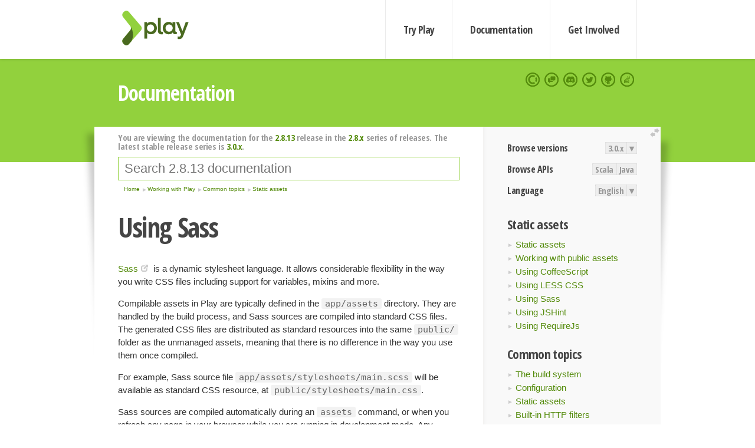

--- FILE ---
content_type: text/html; charset=UTF-8
request_url: https://www.playframework.com/documentation/2.8.13/AssetsSass
body_size: 5886
content:





<!DOCTYPE html>
<html lang="en">
    <head>
        <meta charset="utf-8">
        <meta http-equiv="X-UA-Compatible" content="IE=edge,chrome=1">
        <title>
  Assets Sass  - 2.8.13
</title>
        <meta name="description" content="Play Framework - The High Velocity Web Framework For Java and Scala">
        <meta name="viewport" content="width=device-width,maximum-scale=1"/>
        <link rel="stylesheet" href="/assets/lib/prettify/ecd4a5d6c0cbee10b168f6aa000c64ea-prettify.css">
        <link rel="preconnect" href="https://fonts.googleapis.com">
        <link rel="preconnect" href="https://fonts.gstatic.com" crossorigin>
        <link href="https://fonts.googleapis.com/css?family=PT+Serif:700italic" rel="stylesheet" type="text/css">
        <link href="https://fonts.googleapis.com/css?family=Open+Sans+Condensed:700,300" rel="stylesheet" type="text/css">
        <link href="https://fonts.googleapis.com/css2?family=Roboto:wght@300;700&display=swap" rel="stylesheet">
        <link rel="stylesheet" href="https://cdn.jsdelivr.net/docsearch.js/1/docsearch.min.css">
        <link rel="stylesheet" href="/assets/css/5f02d0f339152beb79a7e88f947b3ae4-main.min.css">
        <link rel="shortcut icon" href="/favicon.ico"/>
        <link rel="apple-touch-icon apple-touch-icon-precomposed" href="/apple-touch-icon.png">

        <meta name="globalsign-domain-verification" content="wISFsU3SjLaCmI4hF3fuBebFOs4shuuBnKV7fGALYz" />
        <meta name="google-site-verification" content="9oxXjOc4jWfnf21Iep-0dc2sDawa14s-Gpwho_yb5AU" />

        
            
                <meta name="docsearch:version" content="2.8.13" />
            
            <meta name="docsearch:tags" content="en" />
        

        <!--[if lt IE 9]>
        <script src="/assets/lib/html5shiv/40bd440d29b3a9371b0c63fec41ee64f-html5shiv.min.js"></script>
        <![endif]-->
        <script src="/assets/lib/jquery/641dd14370106e992d352166f5a07e99-jquery.min.js"></script>
        <script src="/assets/javascripts/dfa43b662e4de5b1b8fdc65418127def-main.js"></script>
        
<script  type="application/ld+json">
            {
                "@context" : "http://schema.org",
                "@type" : "WebSite",
                "name" : "Play Framework",
                "alternateName" : "The High Velocity Web Framework for Java and Scala",
                "url" : "https://playframework.com"
            }
        </script>

    </head>
    <body class="documentation">
        <header id="navigation">
            <div class="wrapper">
                <a href="/" id="logo">Play Framework</a>
                <nav id="sections">
                    <a href="/getting-started">Try Play</a>
                    <a href="/documentation">Documentation</a>
                    <a href="/get-involved">Get Involved</a>
                </nav>
                <nav id="social">
                    <a href="//opencollective.com/playframework"><span>Open Collective</span></a>
                    <a href="//github.com/playframework/playframework/discussions"><span>Discuss Play Forum</span></a>
                    <a href="//discord.gg/g5s2vtZ4Fa"><span>Play Discord Server</span></a>
                    <a href="//twitter.com/playframework"><span>Twitter</span></a>
                    <a href="//github.com/playframework/playframework"><span>GitHub</span></a>
                    <a href="//stackoverflow.com/questions/tagged/playframework"><span>Stackoverflow</span></a>
                </nav>
            </div>
        </header>

        <div id="getLogo">
            <div class="pan">
                <q>Is that what you're looking for?</q>
                <figure>
                    <img src="/assets/images/logos/9382fa0d736c5e7f01d0b7c2726a924d-play_full_color.svg">
                     <figcaption>
                        <a href="/assets/images/logos/9382fa0d736c5e7f01d0b7c2726a924d-play_full_color.svg">(svg)</a>
                        <a href="/assets/images/logos/3740142a5b6d7e5c73afc223f837c2ed-play_full_color.png">(png)</a>
                     </figcaption>
                </figure>
                <figure>
                    <img src="/assets/images/logos/2512c6416003429c3e7d3e9d389e52bd-play_icon_full_color.svg">
                     <figcaption>
                        <a href="/assets/images/logos/2512c6416003429c3e7d3e9d389e52bd-play_icon_full_color.svg">(svg)</a>
                        <a href="/assets/images/logos/1d627942f0b2f115f8638936a212244a-play_icon_full_color.png">(png)</a>
                     </figcaption>
                </figure>
                <figure class="reverse">
                    <img src="/assets/images/logos/1e960a0ef2cad41e1be353eb6efe5af1-play_reverse.svg">
                     <figcaption>
                        <a href="/assets/images/logos/1e960a0ef2cad41e1be353eb6efe5af1-play_reverse.svg">(svg)</a>
                        <a href="/assets/images/logos/e48e23590262d1b8f97257485c866c26-play_reverse.png">(png)</a>
                     </figcaption>
                </figure>
                <figure class="reverse">
                    <img src="/assets/images/logos/8fa87b8c379d500f2c7fa1c9816566f6-play_icon_reverse.svg">
                     <figcaption>
                        <a href="/assets/images/logos/8fa87b8c379d500f2c7fa1c9816566f6-play_icon_reverse.svg">(svg)</a>
                        <a href="/assets/images/logos/c558e825dbfaa60ab84bd0d2ee744944-play_icon_reverse.png">(png)</a>
                     </figcaption>
                </figure>
            </div>
        </div>




        

    <header id="top">
        <div class="wrapper">
            <h1>Documentation</h1>
        </div>
    </header>

    <section id="content">
        <button id="extend">extend</button>

        

    <aside>

        


<nav id="toolbar">
    <h3>Browse versions</h3>
    <div class="switch">
        
            <a ga-on="click" ga-event-category="Version" ga-event-action="3.0.x" href="/documentation/switch/3.0.x/AssetsSass">3.0.x</a>
        
        <dl class="dropdown">
            <dt>▾</dt>
            <dd>
            
                <a href="/documentation/switch/3.0.x/AssetsSass">3.0.x</a>
            
                <a href="/documentation/switch/3.0.9/AssetsSass">3.0.9</a>
            
                <a href="/documentation/switch/3.0.8/AssetsSass">3.0.8</a>
            
                <a href="/documentation/switch/3.0.7/AssetsSass">3.0.7</a>
            
                <a href="/documentation/switch/3.0.6/AssetsSass">3.0.6</a>
            
                <a href="/documentation/switch/3.0.5/AssetsSass">3.0.5</a>
            
                <a href="/documentation/switch/3.0.4/AssetsSass">3.0.4</a>
            
                <a href="/documentation/switch/3.0.3/AssetsSass">3.0.3</a>
            
                <a href="/documentation/switch/3.0.2/AssetsSass">3.0.2</a>
            
                <a href="/documentation/switch/3.0.1/AssetsSass">3.0.1</a>
            
                <a href="/documentation/switch/3.0.0/AssetsSass">3.0.0</a>
            
                <a href="/documentation/switch/2.9.x/AssetsSass">2.9.x</a>
            
                <a href="/documentation/switch/2.8.x/AssetsSass">2.8.x</a>
            
                <a href="/documentation/switch/2.7.x/AssetsSass">2.7.x</a>
            
                <a href="/documentation/switch/2.6.x/AssetsSass">2.6.x</a>
            
                <a href="/documentation/switch/2.5.x/AssetsSass">2.5.x</a>
            
                <a href="/documentation/switch/2.4.x/AssetsSass">2.4.x</a>
            
                <a href="/documentation/switch/2.3.x/AssetsSass">2.3.x</a>
            
                <a href="/documentation/switch/2.2.x/AssetsSass">2.2.x</a>
            
                <a href="/documentation/switch/2.1.x/AssetsSass">2.1.x</a>
            
                <a href="/documentation/switch/2.0.x/AssetsSass">2.0.x</a>
            
                <a href="/documentation/switch/1.5.x/AssetsSass">1.5.x</a>
            
                <a href="/documentation/switch/1.4.x/AssetsSass">1.4.x</a>
            
                <a href="/documentation/switch/1.3.x/AssetsSass">1.3.x</a>
            
                <a href="/documentation/switch/1.2.x/AssetsSass">1.2.x</a>
            
                <a href="/documentation/switch/1.1.1/AssetsSass">1.1.1</a>
            
                <a href="/documentation/switch/1.0.3.2/AssetsSass">1.0.3.2</a>
            
            </dd>
        </dl>
    </div>

    
        <h3>Browse APIs</h3>
        <div class="switch">
        
            <a ga-on="click" ga-event-category="API" ga-event-action="Scala" href="/documentation/2.8.13/api/scala/index.html">Scala</a>
        
            <a ga-on="click" ga-event-category="API" ga-event-action="Java" href="/documentation/2.8.13/api/java/index.html">Java</a>
        
        </div>
    

    <h3>Language</h3>
    <div class="switch">
        
    <a href="/preferredLang/en?path=%2Fdocumentation%2F2.8.13%2FAssetsSass">English</a>

        <dl class="dropdown">
            <dt>▾</dt>
            <dd>
            
                
    <a href="/preferredLang/en?path=%2Fdocumentation%2F2.8.13%2FAssetsSass">English</a>

            
                
    <a href="/preferredLang/bg?path=%2Fdocumentation%2Fbg%2Flatest%2FHome">Български</a>

            
                
    <a href="/preferredLang/fr?path=%2Fdocumentation%2Ffr%2Flatest%2FHome">Français</a>

            
                
    <a href="/preferredLang/ja?path=%2Fdocumentation%2Fja%2Flatest%2FHome">日本語</a>

            
                
    <a href="/preferredLang/tr?path=%2Fdocumentation%2Ftr%2Flatest%2FHome">Türkçe</a>

            
            </dd>
        </dl>
    </div>

</nav>


        <h3>Static assets</h3>
<ul>
  <li><a href="Assets">Static assets</a></li>
  <li><a href="AssetsOverview">Working with public assets</a></li>
  <li><a href="AssetsCoffeeScript">Using CoffeeScript</a></li>
  <li><a href="AssetsLess">Using LESS CSS</a></li>
  <li><a href="AssetsSass">Using Sass</a></li>
  <li><a href="AssetsJSHint">Using JSHint</a></li>
  <li><a href="RequireJS-support">Using RequireJs</a></li>
</ul>
<h3>Common topics</h3>
<ul>
  <li><a href="Build">The build system</a></li>
  <li><a href="Configuration">Configuration</a></li>
  <li><a href="Assets">Static assets</a></li>
  <li><a href="Filters">Built-in HTTP filters</a></li>
  <li><a href="Modules">Extending Play with modules</a></li>
  <li><a href="Databases">Working with Databases</a></li>
  <li><a href="Server">Server Backends</a></li>
  <li><a href="Production">Deploying your application</a></li>
  <li><a href="ScheduledTasks">Scheduling tasks</a></li>
  <li><a href="Shutdown">Application Shutdown</a></li>
  <li><a href="AkkaIntegrations">Integrating with Akka Typed &amp; Cluster Sharding</a></li>
</ul>
<h3>Working with Play</h3>
<ul>
  <li><a href="JavaHome">Play for Java developers</a></li>
  <li><a href="ScalaHome">Play for Scala developers</a></li>
  <li><a href="Build">Common topics</a></li>
</ul>
<h3>Home</h3>
<ul>
  <li><a href="Home">Home</a></li>
  <li><a href="LatestRelease">Latest release</a></li>
  <li><a href="Introduction">Getting started</a></li>
  <li><a href="HelloWorldTutorial"> Hello World Tutorial</a></li>
  <li><a href="JavaHome">Working with Play</a></li>
  <li><a href="BuildingFromSource">Contributing to Play</a></li>
  <li><a href="Philosophy">About Play</a></li>
  <li><a href="Releases">Play releases</a></li>
  <li><a href="ModuleDirectory">Module directory</a></li>
</ul>


    </aside>

    <article>
        
            
                


  <div id="version-header">
    You are viewing the documentation for the <a href="/documentation/2.8.13/AssetsSass">2.8.13</a> release in the <a href="/documentation/2.8.x/AssetsSass">2.8.x</a> series of releases. The latest stable release series is <a href="/documentation/3.0.x/AssetsSass">3.0.x</a>.
  </div>


            

            
                <form id="search">
                    <input id="search-input" type="text" autocomplete="off" spellcheck="false" autocorrect="off" placeholder="Search 2.8.13 documentation" autofocus/>
                    <button type="submit">Search</button>
                </form>
            

            
<ol id="breadcrumb" itemscope itemtype="http://schema.org/BreadcrumbList">

  
    
      <li itemprop="itemListElement" itemscope itemtype="http://schema.org/ListItem">
        <a itemprop="item" href="Home"><span itemprop="name" title="Home">Home</span></a>
        <meta itemprop="position" content="1"/>
      </li>
    
  

  
    
      <li itemprop="itemListElement" itemscope itemtype="http://schema.org/ListItem">
        <a itemprop="item" href="JavaHome"><span itemprop="name" title="Working with Play">Working with Play</span></a>
        <meta itemprop="position" content="2"/>
      </li>
    
  

  
    
      <li itemprop="itemListElement" itemscope itemtype="http://schema.org/ListItem">
        <a itemprop="item" href="Build"><span itemprop="name" title="Common topics">Common topics</span></a>
        <meta itemprop="position" content="3"/>
      </li>
    
  

  
    
      <li itemprop="itemListElement" itemscope itemtype="http://schema.org/ListItem">
        <a itemprop="item" href="Assets"><span itemprop="name" title="Static assets">Static assets</span></a>
        <meta itemprop="position" content="4"/>
      </li>
    
  

</ol>

            <!--- Copyright (C) Lightbend Inc. <https://www.lightbend.com> --><h1 id="Using-Sass"><a class="section-marker" href="#Using-Sass">§</a>Using Sass</h1>
<p><a href="https://sass-lang.com/">Sass</a> is a dynamic stylesheet language. It allows considerable flexibility in the way you write CSS files including support for variables, mixins and more.</p>
<p>Compilable assets in Play are typically defined in the <code>app/assets</code> directory. They are handled by the build process, and Sass sources are compiled into standard CSS files. The generated CSS files are distributed as standard resources into the same <code>public/</code> folder as the unmanaged assets, meaning that there is no difference in the way you use them once compiled.</p>
<p>For example, Sass source file <code>app/assets/stylesheets/main.scss</code> will be available as standard CSS resource, at <code>public/stylesheets/main.css</code>.</p>
<p>Sass sources are compiled automatically during an <code>assets</code> command, or when you refresh any page in your browser while you are running in development mode. Any compilation errors will be displayed in your browser:</p>
<p><a href="resources/manual/working/commonGuide/assets/images/sassError.png"><img src="resources/manual/working/commonGuide/assets/images/sassError.png"/></a></p><h2 id="Working-with-partial-Sass-source-files"><a class="section-marker" href="#Working-with-partial-Sass-source-files">§</a>Working with partial Sass source files</h2>
<p>Any Sass file (<code>*.scss</code>/<code>*.sass</code>) will automatically be compiled. The Sass plugin will automatically determine which Sass syntax is being used (indented or not) based on the filename. A file who&rsquo;s name starts with an <code>_</code> will not be compiled separately. However, such files can be included in other Sass files by using the standard Sass import feature.</p><h2 id="Layout"><a class="section-marker" href="#Layout">§</a>Layout</h2>
<p>Below an example layout for using Sass in your project is given:</p>
<pre class="prettyprint"><code>app
 └ assets
   └ stylesheets
     └ main.scss
     └ utils
       └ _reset.scss
       └ _layout.scss
</code></pre>
<p>Given the following <code>main.scss</code> source:</p>
<pre class="prettyprint"><code class="language-scss">@import &quot;utils/reset&quot;;
@import &quot;utils/layout&quot;;

h1 {
  color: red;
}
</code></pre>
<p>The Sass file outlined above, will be compiled into <code>public/stylesheets/main.css</code>. Hence, this file can be used in your template as any regular public asset:</p>
<pre class="prettyprint"><code class="language-html">&lt;link rel=&quot;stylesheet&quot; href=&quot;@routes.Assets.at(&quot;stylesheets/main.css&quot;)&quot;&gt;
</code></pre><h2 id="Mixing-Sass-and-web-jars"><a class="section-marker" href="#Mixing-Sass-and-web-jars">§</a>Mixing Sass and web-jars</h2>
<p><a href="https://www.webjars.org">WebJars</a> enable us to depend on client libraries without pulling all dependencies into our own code base manually.</p>
<p>Compass is a library containing all sorts of reusable functions and mixins for Sass. Unfortunately, this library is targeted towards the Ruby implementation of Sass. There is a number of useful mixins that can be extracted from it. Fortunately, these mixins are wrapped in a web-jar.</p>
<p>To include these compass mixins in your project is as easy as including the web-jar dependency in your library dependencies. For example, within a <code>build.sbt</code> file:</p>
<pre class="prettyprint"><code class="language-scala">libraryDependencies += &quot;org.webjars.bower&quot; % &quot;compass-mixins&quot; % &quot;0.12.7&quot;
</code></pre>
<p>sbt-web will automatically extract WebJars into a <code>lib</code> directory relative to your asset&rsquo;s target directory. Therefore to use the Compass mixins you can import the mixins by:</p>
<pre class="prettyprint"><code class="language-scss">@import &quot;lib/compass-mixins/lib/compass&quot;;

table.ellipsed-table {
  tr td {
    max-width: 100px;
    @include ellipsis();
  }
}
</code></pre>
<p>The same idea can be used to include other Sass libraries, for instance the <a href="https://github.com/twbs/bootstrap-sass">official Sass port of bootstrap</a>. To include the WebJar use:</p>
<pre class="prettyprint"><code class="language-scala">libraryDependencies += &quot;org.webjars.bower&quot; % &quot;bootstrap-sass&quot; % &quot;3.3.6&quot;
</code></pre>
<p>Then to use it in your project, you can use:</p>
<pre class="prettyprint"><code class="language-scss">@import &quot;lib/bootstrap-sass/assets/stylesheets/bootstrap&quot;;
</code></pre><h2 id="Enablement-and-Configuration"><a class="section-marker" href="#Enablement-and-Configuration">§</a>Enablement and Configuration</h2>
<p>Sass compilation is enabled by simply adding the sbt-sassify plugin to your plugins.sbt file when using the <code>PlayJava</code> or <code>PlayScala</code> plugins:</p>
<pre class="prettyprint"><code class="language-scala">addSbtPlugin(&quot;org.irundaia.sbt&quot; % &quot;sbt-sassify&quot; % &quot;1.4.11&quot;)
</code></pre>
<p>The plugin&rsquo;s default configuration should normally be sufficient. However please refer to the <a href="https://github.com/irundaia/sbt-sassify#options">plugin&rsquo;s documentation</a> for information on how it may be configured as well as its latest version.</p><blockquote><p><strong>Next: </strong><a href="AssetsJSHint">Using JSHint</a></p></blockquote>

            
        
    </article>


        <hr class="clear"/>

        
<script  type="text/javascript">
            // On start, check if flex mod is enabled
            if (localStorage && localStorage['flex'] == "true" ) document.body.className += " flex"
        </script>

        
          
<script type="text/javascript" src="https://cdn.jsdelivr.net/docsearch.js/1/docsearch.min.js"></script>

<script  type="text/javascript">
docsearch({
    apiKey: '3a5278088008947c54a733e069ff82af',
    appId: 'TCZHH5O33A',
    indexName: 'playframework',
    inputSelector: '#search-input',
    algoliaOptions: {
        hitsPerPage: 10,
        'facetFilters': [
            
              "version: 2.8.13",
            
            "tags: en"
        ]
    }
});
</script>
        
    </section>


        <footer>
            <div id="support">
                <article class="community">
                    <h3>Community support</h3>
                    <ul>
                        <li><a href="//github.com/playframework/playframework/discussions">Discuss Forum</a></li>
                        <li><a href="//discord.gg/g5s2vtZ4Fa">Discord</a></li>
                        <li><a href="//stackoverflow.com/questions/tagged/playframework">Stackoverflow</a></li>
                    </ul>
                </article>
                <article class="professional">
                    <h3>Donate to our Collective</h3>
                    <ul>
                        <li><a href="/sponsors">If you like Play consider becoming a sponsor</a></li>
                    </ul>
                </article>
            </div>
            <div class="wrapper">
                <div>
                    <h3>Play Framework</h3>
                    <ul>
                        <li><a href="/download">Try Play</a></li>
                        <li><a href="/documentation/latest/Tutorials">Tutorials</a></li>
                        <li><a href="/documentation">Documentation</a></li>
                    </ul>
                </div>
                <div>
                    <h3>Community links</h3>
                    <ul>
                        <li><a href="http://www.indeed.com/jobs?q=%22play+framework%22&l=">Jobs <em>via Indeed</em></a></li>
                    </ul>
                </div>
                <div>
                    <h3>Code &amp; contribution</h3>
                    <ul>
                        <li><a href="/code">Code &amp; contributors</a></li>
                        <li><a href="//github.com/playframework/playframework/issues">Bug tracker <em>GitHub</em></a></li>
                        <li><a href="/get-involved">Get involved</a></li>
                    </ul>
                </div>
                <div>
                    <h3>Social networks</h3>
                    <ul>
                        <li><a href="//twitter.com/playframework"><span>Twitter</span></a></li>
                        <li><a href="//opencollective.com/playframework"><span>Open Collective</span></a></li>
                    </ul>
                </div>
            </div>
            <div class="credits">
                <p>
                    Play Framework is released under the Apache 2 License
                </p>
            </div>

        </footer>
    <script defer src="https://static.cloudflareinsights.com/beacon.min.js/vcd15cbe7772f49c399c6a5babf22c1241717689176015" integrity="sha512-ZpsOmlRQV6y907TI0dKBHq9Md29nnaEIPlkf84rnaERnq6zvWvPUqr2ft8M1aS28oN72PdrCzSjY4U6VaAw1EQ==" data-cf-beacon='{"version":"2024.11.0","token":"1fb9a43722c14cbfbeacd9653ff2a9e3","r":1,"server_timing":{"name":{"cfCacheStatus":true,"cfEdge":true,"cfExtPri":true,"cfL4":true,"cfOrigin":true,"cfSpeedBrain":true},"location_startswith":null}}' crossorigin="anonymous"></script>
</body>
</html>



<script type="text/javascript" charset="utf-8" src="/assets/lib/prettify/d435ff18c832044c3ddf7a0cf826eb72-prettify.js"></script>
<script type="text/javascript" charset="utf-8" src="/assets/lib/prettify/d3bd091d7b84099d91e889bc7c0770cb-lang-scala.js"></script>

<script  type="text/javascript">
    $(function(){
       window.prettyPrint && prettyPrint()
    });
</script>

<script type="text/javascript" charset="utf-8" src="/assets/lib/clipboard.js/15f52a1ee547f2bdd46e56747332ca2d-clipboard.min.js"></script>

<script  type="text/javascript">
(function(){
    var pre = document.getElementsByClassName('prettyprint');
    for (var i = 0; i < pre.length; i++) {
        var button = document.createElement('button');
        button.className = 'copy-button';

        pre[i].appendChild(button);
    }

    // Run Clipboard
    var copyCode = new ClipboardJS('.copy-button', {
        target: function(trigger) {
            return trigger.previousElementSibling;
        }
    });

    // On success:
    copyCode.on('success', function(event) {
        event.clearSelection();
        event.trigger.textContent = ' Success';
        window.setTimeout(function() {
            event.trigger.textContent = '';
        }, 2000);
    });

    // On error (Safari):
    // - Change the  "Press Ctrl+C to copy"
    // - Swap it to "Copy" in 2s.
    copyCode.on('error', function(event) {
        event.trigger.textContent = 'Press "Ctrl + C" to copy';
        window.setTimeout(function() {
            event.trigger.textContent = '';
        }, 5000);
    });

})();
</script>


